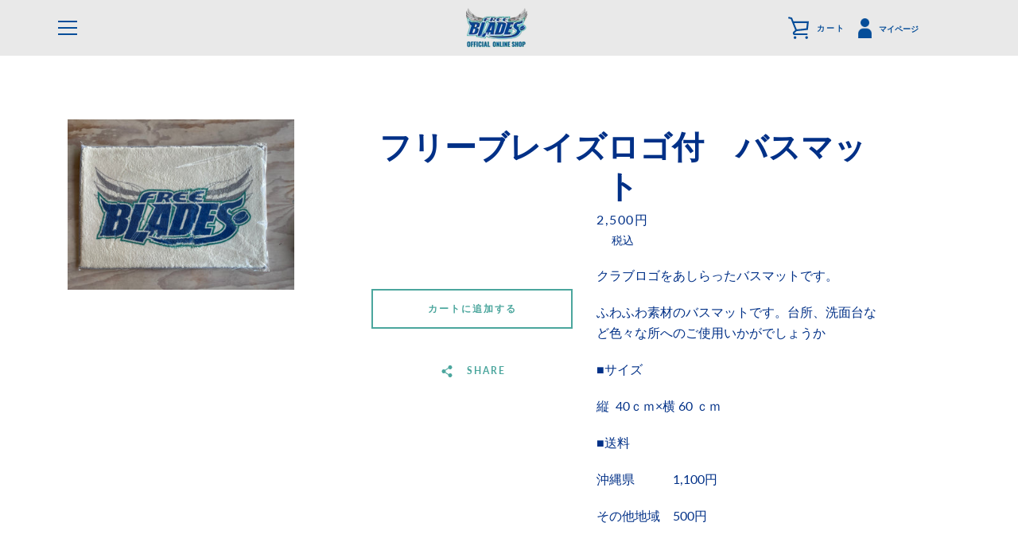

--- FILE ---
content_type: text/css
request_url: https://tohokufreeblades.shop/cdn/shop/t/14/assets/style.css?v=163697879968003122641763336007
body_size: 6725
content:
/** Shopify CDN: Minification failed

Line 314:8 Expected ":"
Line 542:0 Unexpected "}"
Line 1363:0 Unexpected "#39ac55bb-9f50-48d0-9d3c-443d47082a8e"

**/
/* =====================================================================
リセットCSS
=====================================================================*/
ul {
    padding: 0;
}
img {
  width: 100%;
}
/* =====================================================================
全体CSS
=====================================================================*/
@media screen and (max-width: 768px) {
  th, td {
  padding: 5px!important;
}
}



#プライバシーポリシー h1 ,
#利用規約 h1 {
  margin: 1em 0;
}
@media screen and (min-width: 769px) {
    .pc-hide {
    display: none;
  }
}
  @media screen and (max-width: 768px) {
    .sp-hide {
    display: none;
  }
}

h2 {
    text-align: center;
    font-size: 32px;
    margin: 32px 0 16px;
}
/* .section {
  padding: 30px 0 0;
}
@media screen and (max-width: 768px) {
  .section {
  padding: 30px 0 0;
}
} */

.card__name.h4 {
  font-size: 18px!important;
}
.card__info {
  min-height: 140px;
  padding: 10px!important;
}


a:hover {
  opacity: .7;
}
.custom-content-wrapper--bottom-margin {
  padding-bottom: 60px!important;
}
.product__content {
      max-width: 662px;
  margin: 0 auto;
  width: 100%;
}
.custom-content .account-link a {
    display: inline;
    text-decoration: underline;
    background: initial;
    padding: 0;
    color: #054d99!important;
}
.custom-content .account-link a:hover {
  cursor: pointer;
} 

#shopify-section-product-template_luckeybag2024 .product__media-container {
  max-width: 386px!important;
}

/*==== ==== ==== 
メニュー下段消し
======== ====  */
/* .navigation__container .navigation__links:nth-of-type(2) li:nth-of-type(3),
.navigation__container .navigation__links:nth-of-type(2) li:nth-of-type(4),
.navigation__container .navigation__links:nth-of-type(2) li:nth-of-type(5)
{
  display: none;
}

.navigation__entrance-animation {
  opacity: 1;
} */

.supports-no-js .navigation__search {
  visibility: hidden!important;
}

/*==== ==== ==== 
画像セクション用
======== ====  */
  .section-contents {
      max-width: 1200px;
      margin: 0 auto;
    }

    .image-wrapper {
      margin: 0 auto;
    }
/* 1カラムの時用（２カラム、３カラムの時はその時作成する） */
    .image-wrapper.one-column {
      width: 460px;
    }

    .image-wrapper img {
      width: 100%;
      height: auto;
    }

    a.link-wrap {
      color: #fff !important;
      background: #054d99;
      text-decoration: none;
      display: flex;
      justify-content: center;
      flex-wrap: wrap;
      align-items: center;
      padding: 10px 15px;
      width: 460px;
      margin: 0 auto;
    }
  .section-contents a.link-wrap span {
      font-size: 20px;
      font-weight: bold;
      line-height: 1.2;
  }

@media screen and (max-width: 768px) {
   a.link-wrap {
     width: 100%;
   }
      .image-wrapper.one-column {
      width: 100%;
    }
}

ul.column-3-wrapper {
  display: flex;
  align-items: center;
  justify-content: center;
    padding: 0;
  flex-wrap: wrap;
  width: 100%;
  gap: 20px;
}
ul.column-3-wrapper.gender {
  display: flex;
  align-items: center;
  justify-content: center;
}




ul.column-3-wrapper li {
    list-style: none;
    margin-right: 0;
    width: calc(100% / 3 - 14px);
}
ul.column-3-wrapper li.is-expired {
  display: none;
}
ul.column-3-wrapper li span{
    color: #fff!important;
    background: #054d99;
    text-decoration: none;
    display: flex;
    justify-content: center;
    align-items: center;
    padding: 10px 15px;
    width: 100%;
}

@media screen and (max-width: 768px) {
  ul.column-3-wrapper {
}
  ul.column-3-wrapper li {
    margin-bottom: 0px;
    margin-right: 0;
    max-width: 100%;
        width: 44%;
}
}

ul.column-4-wrapper {
  display: flex;
  justify-content: center;
  align-items: center;
  gap: 30px;
}
ul.column-4-wrapper li {
  list-style: none;
    margin-right: 0;
     width: calc(100% / 4 - 20px)
}
@media screen and (max-width: 768px) {
  ul.column-4-wrapper {
    flex-wrap: wrap;
    gap: 16px;
}
ul.column-4-wrapper li {
        width: calc(100% / 2 - 20px);
}
}

/*==== ==== ==== 
======== ====  */
/* =====================================================================
商品説明ページ
=====================================================================*/
/* 説明文 */
.product__description {
  width: 74%;
  margin-left: 20px;
}

#product-template-crystal-blaze .product__policies,
#shopify-section-product-template-subsc-u10-shougakusei-new .product__policies{
  display: none!important;
}
/* =====================================================================
=====================================================================*/
#shopify-section-feature-row .feature-row__item h2.feature-row__heading,
#shopify-section-feature-row  .featured-row__subtext  p:last-child {
  color: #fff!important;
}

.custom-content a {
  color: #fff!important;
    background: #054d99;
    text-decoration: none;
    display: flex;
    justify-content: center;
    align-items: center;
    width: 100%;
  flex-direction: column;
}
@media screen and (max-width: 768px) {

}
.custom-content a.image-link {
      background: initial;
}
.custom-content .footer_text a {
  width: 10%;
}


@media screen and (max-width: 768px) {
  .custom-content-wrapper--1492804742195 .custom-content__section-header{
  font-size: 26px!important;
 }
}


#FilterBy {
  color: #fff;
}

.template-collection #FilterBy {
  color: #054d99;
}
select {
     color: #054d99;
    background-color: #e4e4e4;
}

#shopify-section-template--16035000156409__1651104660234ccf01,
#shopify-section-template--16035000156409__1651104721503f6869,
#shopify-section-template--16035000156409__1651104850b81a5cd3,
#shopify-section-template--16035000156409__1651104915c2e146e0,
#shopify-section-template--16035000156409__1651104970b250e05f,
#shopify-section-template--16035000156409__1651104977e73812fe {
  margin: 30px auto;
  max-width : 960px;

}

.plan-img {
  margin: 0;
}

.img-02 {
  /* margin-top: -10px; */
  display: block;
}

.link-button {
  display:flex;
  justify-content: center;
  align-items: center;
  padding: 10px 30px;
  margin 0 auto;
  background: #004ca5;
  color: #fff;
  font-weight: bold;
  text-decoration: none;
}

.link-button:hover {
  opacity: .7;
}

.feature-row__image--template--16035000156409__1651104660234ccf01{
/*   background-size: contain; */
}

#shopify-section-template--16035000156409__165110342060c73429 .card-list .card__info,
#shopify-section-template--16035000156409__165110823317ac598b .card-list .card__info{
  display: none;
}

.q-option-inner .q-option-inner+.q-option-label {
  color: #fff!important;
}

input.box-field {
  color: #fff!important;
}

.custom__block-heading-text {
  border-bottom: 2px solid #004da1;
      border-left: 15px solid #004da1;
  padding-bottom: 10px;
  padding-left: 10px;
  margin-top: 20px;
}

#shopify-section-template--16085888893177__1652242411b5b0e62e .custom__block-body-text {
  background-color: #004da1;
  text-align: center;

}
#shopify-section-template--16085888893177__1652242411b5b0e62e .custom__block-body-text a {
    color: #fff;
  display: flex;
  justify-content: center;
  align-items: center;
}
input, textarea {
      background-color: #e4e4e4!important;
}
input[type=submit] {
      background-color: #4ba69d!important;
}

.fun-club-form select {
  color: #054d99;
      background-color: #e4e4e4;
}
.fun-club-form span {
  display: block;  
  font-weight: bold;
}

.choice-title,
.text-red {
  color: red;
}　

dt.privacy-title {
  font-size: 20px;
  font-weight: bold;
}

.shopify-policy__container {
      max-width: 900px;
}

html {
    scroll-behavior: smooth;
}

.custom__block-body-text p:last-child a {
    color: #fff!important;
    background: #054d99;
    text-decoration: none;
    display: flex;
    justify-content: center;
    align-items: center;
    padding: 10px 15px;
    width: 100%;
}

.shopify-payment-button {
  display: none;
}

 .product-template__media {
  max-width: 300px!important;
  }

.ticket-page-wrapper .product-template__media {
  width : 60%;
}

@media screen and (min-width: 769px) {
    .ticket-page-wrapper.item .product-template__media {
    width: 35%;
  }
}

.ticket-page-wrapper {
  display: flex;
  max-width: 1110px;
  margin: 0 auto;
}

@media screen and (max-width: 768px) {
    .ticket-page-wrapper .product-template__media {
    width : 100%;
  }
  .ticket-page-wrapper {
    flex-direction: column;
  }

}
@media screen and (min-width: 769px) {
    .ticket-page-wrapper  .product__form-container {
    width: calc(60% - 30px);
  }
    .ticket-page-wrapper .product__media-container {
    margin-top: 80px!important;
  }
}


.drawer--active .drawer {
  overflow: scroll!important;
}

.product__submedia-list {
  margin: 0 auto!important;
    width: 104%;
}

@media screen and (max-width: 768px) {
  .product__submedia-list {
  margin: 10px auto!important;
}
}

@media screen and (min-width: 750px) {
  .product__submedia-list-item {
      margin-right: 16px;
    margin-top: 16px;
}
}

.ticket-form-wrapper form {
      display: flex;
 	 flex-direction: column;
}

.ticket-form-wrapper .product-form__item {
  order: 1;
}
 

.ticket-form-wrapper #infiniteoptions-container {
  order: 2;
}
.ticket-form-wrapper .btn--to-secondary {
  order: 3;
}

@media screen and (min-width: 750px) {
  .ticket-page-wrapper .product__content-header {
  padding-bottom: 20px;
}
}

.image-bar__flex {
  margin: 10px;
}
.image-bar {
  max-width: 1400px;
    margin: 0 auto;
}

.product-form__item {
  /* width: 132%; */
  width: 100%;
}

  .product-form__item.item {
  width: 100%;
}

  .product-form__item.witText {
     width: 100%;
  }

@media screen and (max-width: 768px) {
  .product-form__item {
  width: 100%;
}
}

@media screen and (max-width: 768px) {
 .product__submedia-list .product__submedia-wrapper:first-of-type {
    margin-right: 10px!important;
}
}

/* ファンクラブ説明セクション */
#shopify-section-template--16155612774649__1651104660234ccf01,
  #shopify-section-template--16155612774649__1651104721503f6869,
  #shopify-section-template--16155612774649__1651104850b81a5cd3,
  #shopify-section-template--16155612774649__1651104915c2e146e0,
  #shopify-section-template--16155612774649__1651104970b250e05f,
  #shopify-section-template--16155612774649__1651104977e73812fe {
     max-width: 940px;
    margin: 0 auto;
}

#shopify-section-template--16366219493625__165821570868a86230 {
      max-width: 487px;
      margin: 0 auto;
}
}


 #shopify-section-template--16389936513273__16587431853c677352 .custom__item--a3cd75b5-06e1-46a0-9377-21b47d57ebd7.custom__item {
      margin: 0 auto!important;
    max-width: 960px!important;
}

.align--center  {
      margin: 0 auto;
}



#shopify-section-template--16488348582137__166129873109b1f85c {
  max-width: 500px;
    margin: 0 auto;
}

.ticket-wrapper {
  display: flex;
  flex-wrap: wrap;
}
.ticket-wrapper a {
  display: block;
    width: 31%;
    margin-right: 20px;
    margin-bottom: 20px;
}

 .page-width {
   max-width: 1200px;
 }

.slideshow__text-container {
    max-width: 100vw;
}

#shopify-section-template--16488348582137__166202167613d1a903 .page-width {
      max-width: 1200px!important;

}

#shopify-section-template--16488348582137__166202167613d1a903 .page-width a:hover{
      opacity: .7;
}

.product-form__item select:invalid { 
  color: red; 
}

@media screen and (min-width: 769px) {
    #shopify-section-product-template-itemTextFix .product-template__media {
    width: 50%;
  }
  
  #shopify-section-product-template-itemTextFix .product-template {
    display: flex;
    margin: 0 auto;
    max-width: 1200px; 
  }
}

@media only screen and (min-width: 750px) {
  .collection-sort {
      margin-right: 20px!important;
  }
}

@media screen and (min-width: 750px) {
    #shopify-section-template--16805968019705__28afd7e9-2cce-49be-a832-eb7214d11730 .collection-list {
    padding: 0 0 50px;
  }
}

.ticket-benchi .product-form__item:last-of-type {
  margin-bottom: 10px;
}

/* table */

.table-style p {
  font-size: 16px;
  font-weight: bold;
  text-align: center;
  margin: 60px auto 40px;
}
.table-style table {
  margin: 20px auto;
}

.table-style tbody {
    border: 1px solid #d0d0d0;
  padding: 10px;
}

.table-style tr {
  border-bottom: 1px solid #d0d0d0;
}

  .table-style .date {
    font-weight: bold;
    display: block!important;
  }

@media screen and (max-width: 768px) {
    .table-style tr {
  border-bottom: none;
}
  
  .table-style .date02 {
    border-top : 1px solid #d0d0d0!important;
  }
  .table-style tr td:last-of-type{
  border-bottom: none;
}
}

.table-style tr th:first-of-type{
  border-right: 1px solid #d0d0d0;
}

.table-style .responsive01 th {
/*   background: #27acd9;
  border: solid 1px #ccc;
  color: #fff; */
  padding: 10px;
}
.table-style .responsive01 td {
　border: solid 1px #ccc;
  padding: 10px;
}
 
@media screen and (max-width: 640px) {
 .table-style  .last td:last-child {
    border-bottom: solid 1px #ccc;
    width: 100%;
  }
  .table-style .responsive01 {
    width: 80%;
  }
  .table-style .responsive01 th,
  .table-style .responsive01 td {
　　border-bottom: none;
    display: inline-block;
    width: initial;
  }
  .table-style .responsive01 td.blank {
  padding: 0;
}
}

.special-seat-block h4 {
  text-align: center;
  margin-top: 30px;
}

.cheki {
  text-align: center;
}

.custom-content a.omiyage {
  color: #003A78!important;
    background: initial;
    text-decoration: none;
    display: inline;
    justify-content: center;
    align-items: center;
    padding: initial;
    width: auto;
}

@media screen and (min-width: 769px) {
  .custom__item--022cf89b-1104-4b35-8bdb-facdc723fb54 {
      height: 770px;
}
}


.d-flex {
  display: flex;
  justify-content: space-around;
  align-items: center;
}

.image-bar {
  max-width: 1060px;
}
#product_form_7861705834745 {
  display: flex;
  flex-direction: column;
}
#product_form_7861705834745 .product-form__item {
  order: 1;
}
#product_form_7861705834745 .col1 {
  order: 2;
}
.image-items-flex {
  display: flex;
  justify-content: space-between;
  align-items: center;
}

.image-items-flex p {
  text-align: center;
}

.image-items-flex .image {
  margin-right: 30px;
}
.image-items-flex　img {
  display: block;
}
.image-items-flex .image:hover {
  opacity: .7;
  cursor: pointer;
}
.image-items-flex .image:last-of-type {
  margin-right: 0;
}

#shopify-section-template--16839356612857__9746695b-db3c-4097-a7f7-3ae3ec7f337f .custom-content {
  width: 100%;
}

#shopify-section-template--16839356612857__9746695b-db3c-4097-a7f7-3ae3ec7f337f .custom-content .custom__item {
  width: 100%;
}

.custom__item--ba284f48-7bb3-4b93-814d-a978049fd8b1 {
  width: 100%;
}
@media screen and (min-width: 769px) {
  .top-ticket-wrapper {
  display: flex;
  align-items: center;
  justify-content: center;
}
}

@media screen and (max-width: 768px) {
  .top-ticket-wrapper div:nth-of-type(2) {
    margin-top: 30px;
  }
}
.top-ticket-wrapper a:hover {
  cursor: pointer;
  opacity: .7;
}

.custom__item--ef5d43f0-d5a1-43d5-8a63-e8e62b738994  {
  width: 84%;
}
#shopify-section-template--16838780715257__1652243403d13dbdcd {
  width: 500px;
    margin: 0 auto;
}
@media screen and (max-width: 768px) {
  #shopify-section-template--16838780715257__1652243403d13dbdcd {
  width: 100%;
    margin: 0 auto;
}
}



/* =====================================================================
mikawaya
=====================================================================*/

/* プラン選択文章を非表示に */
.mikawaya-product-page-widget-container {
/*   display:none; */
}

/* プラン選択プルダウンを非表示に*/
.mikawaya-selling-plan-select {
  display:none;
}

/* =====================================================================
クリスタルブレイズ
=====================================================================*/
 .product__content {
  max-width: 1200px!important;
  margin: 0 auto;
}

#shopify-section-product-template-crystal-blaze .product__policies {
  display: none!important;
}

/* =====================================================================
U16Develpoment camp
=====================================================================*/
  

/* =====================================================================
header
=====================================================================*/
a.mypage-button:hover {
  transition : all 0.5s ease 0s;
  transform: scale(1.2);
}
/* =====================================================================
公式リンクバナー
=====================================================================*/

.oficial-link {
    position: relative;
  width: 100vw;
margin: 0 calc(50% - 50vw);
}
.oficial-link p {
  position: absolute;
  top: 50%;
  left: 50%;
  -ms-transform: translate(-50%,-50%);
  -webkit-transform: translate(-50%,-50%);
  transform: translate(-50%,-50%);
  margin:0;
  padding:0;
  /*文字の装飾は省略*/
  }
.oficial-link:hover {
  opacity: .7;
  cursor: pointer;
}

.official-link::before {
  content: '';
  /* ↓暗いオーバーレイを半透明で配置 */
  background-color: rgba(0, 0, 0, 0.4);
  /* ↓全体を覆うように配置 */
  position: absolute;
  top: 0;
  left: 0;
  width: 100%;
  height: 100%;
  display: block;
}

.custom-content a.oficial-link-a {
  background: #00b388!important;
}


/* =====================================================================
ファンクラブ2023-2024
=====================================================================*/
#shopify-section-product-template-2023-funclub-silver-pool-nasi .product__form-container,
#shopify-section-product-template-2023-funclub-kids .product__form-container,
#shopify-section-product-template-2023-funclub-blue .product__form-container,
#shopify-section-product-template-2023-funclub-silver .product__form-container,
#shopify-section-product-template-2023-funclub-gold .product__form-container,
#shopify-section-product-template-2023-funclub-platina .product__form-container

{
  width: auto!important;
}

/* =====================================================================
プレシーズン2023
=====================================================================*/
@media screen and (min-width: 769px) {
  #プレシーズン2023-9月4日-月-vshlアニャン-年齢区分選択 .section-header__title,
  #プレシーズン2023-9月3日-日-vshlアニャン-年齢区分選択 .section-header__title,
  #プレシーズン2023-9月2日-土-vsアイスバックス-年齢区分選択 .section-header__title,
  #プレシーズン2023-8月27日-日-vsレッドイーグルス-年齢区分選択 .section-header__title,
  #プレシーズン2023-8月27日-日-vsレッドイーグルス-年齢区分選択 .section-header__title {
    width: 71%;
    margin: 0 auto;
  }
  
}


/* =====================================================================

=====================================================================*/

.section-header-image-wrapper {
  height: 70vh!important;
}
@media screen and (max-width: 768px) {
  .section-header-image-wrapper {
  height: 30vh!important;
}
}
/* =====================================================================
言語切り替えボタン消し
=====================================================================*/
.conveythis-widget-current-language-wrapper {
  display: none;
}
/* =====================================================================
インスタCSS
=====================================================================*/
#shopify-section-1655550292e2b39c99 {
      max-width: 960px;
    margin: 0 auto;
}
/* =====================================================================

=====================================================================*/
@media screen and (min-width: 769px) {
.ticket-page-wrapper .product__form-container {
      /* border: 1px solid; */
  padding:10px;
}
}
/* =====================================================================
dydo部分
=====================================================================*/

          .seat-part {
            display: flex;
            align-items: center;
        }

        @media screen and (max-width: 768px) {
            .seat-part {
                flex-wrap: wrap;
                width: 100%;
                justify-content: center;
            }
        }

        .seat-part li {
            width: 18%;
            list-style: none;
            margin-right: 10px;
        }

        @media screen and (max-width: 768px) {
            .seat-part li {
                width: 32%;
                list-style: none;
                margin-right: 10px;
                margin-top: 10px;
            }
        }

        .seat-part li.bench a {
            background: #919397;
        }

        .seat-part li.goal a {
            background: #4C9DCD;
        }

        .seat-part li.corner a {
            background: #DFE56C;
            color: #333 !important;
        }

        .seat-part li.bench-ofi a {
            background: #E78C49;
        }

        .seat-part li.special a {
            background: #DD4938;
        }

        .seat-part li a {
            display: flex;
            justify-content: center;
            align-items: center;
            padding: 10px;
            height: 100px;
            color: #fff;
            font-weight: bold;
            text-decoration: none;
        }
/* =====================================================================
TOP Re Design
=====================================================================*/

.custom__block-heading-text {
    padding-bottom: 10px;
    padding-left: 10px;
    margin-top: 20px;
    text-align: center;
}

.login-wrapper {
    display: flex;
    align-items: center;
    justify-content: center;
}

.login-wrapper .image-wrapper {
    width: 40px;
    height: 40px;
    margin-right: 5px;
}

.login-wrapper .login-box {
    width: 50%;
    border: 2px solid #054E9B;
    padding: 20px 20px;
    padding: 5px;

}

@media screen and (max-width: 768px) {
  .login-wrapper .login-box {
    height: 150px!important;

}
    .login-wrapper .login-box a{
    height: 125px!important;
        display: flex;
        align-items: center;
        justify-content: center;
        flex-direction: column;
    }
}
@media screen and (max-width: 924px) {
    .login-wrapper .login-box {
        height: 97px;
    }
}


.login-wrapper .title-wrapepr {
    display: flex;
    align-items: center;
    justify-content: center;
}

.login-wrapper p {
    text-align: center;
    margin-top: 10px;
}
.login-wrapper p.title {
    margin-top: 0;
}

.login-wrapper .newAcount {
    background: #054E9B;
}

.login-wrapper .newAcount p {
    color: #fff;
}

.login-wrapper .login {
    background: #fff;
}

.login-wrapper .login p {
    color: #054E9B;
}


.column-2-content ul {
    display: flex;
    align-items: flex-start;
    justify-content: center;
    flex-wrap: wrap;
  padding: 0!important; 
  gap: 10px;
}

@media screen and (max-width: 768px) {
    .column-2-content ul {
        /* flex-direction: column; */
      flex-wrap:wrap;
      gap: 5px;
    }
}

.column-2-content ul li {
    width: calc(100% / 3 - 7px);
    list-style: none;
}

.column-2-content ul li:nth-of-type(2n) {
    margin-right: 0;
}

@media screen and (max-width: 768px) {
    .column-2-content ul li {
       width: calc(100% / 2 - 3px);
        margin-right: 0;
    }
}
/* =====================================================================
TOP PICKUPカスタム
=====================================================================*/

#shopify-section-39ac55bb-9f50-48d0-9d3c-443d47082a8e .featured-collection{
  padding: 0!important;
}
#shopify-section-39ac55bb-9f50-48d0-9d3c-443d47082a8e .featured-collection__heading {
  margin-bottom: 0!important;
  display: none;
}
#shopify-section-39ac55bb-9f50-48d0-9d3c-443d47082a8e .featured-collection .card-list {
  margin-bottom: 0;
}

.card__image-wrapper {
      height: 180px;
    /* width: 300px; */
  width: auto;
    padding: 0 !important;
}
@media screen and (max-width: 768px) {
  .card__image-wrapper {
    width: 100%;
}
}

.card__image-wrapper img {
  object-fit: contain;
}
/* =====================================================================
チケット一覧　カスタム
=====================================================================*/

.anker-link-wrapper {
  display: flex;
  align-items: center;
  justify-content: center;
      padding: 60px 0 0;
}
.anker-link-wrapper a {
  width: 50%;
    display: flex;
  align-items: center;
  justify-content: center;
}
.anker-link-wrapper a.home-tokyo {
  background: #016837;
}

h2#home-tokyo {
  color: #066837;
}

option {
  color: currentcolor;
}

@media screen and (min-width: 769px) {
  .flex_banner {
  display: flex;
  align-items: center;
  justify-content: center;
  gap: 20px;
}

}

.d-none {
  display: none;
}
/* =====================================================================
メール文　カスタム
=====================================================================*/
/* オプションの文字 */
.order-list__item-variant {
      font-size: 18px;
      color: #333;
}
/* =====================================================================
セールの文字
=====================================================================*/
.card__price--sale, .card__price--regular-strike {
  color: #ee0909!important;
}
/* =====================================================================
banner-section TOPバナー
=====================================================================*/
.banner-section .inner {
  display: flex;
  align-items: center;
  gap: 0 20px;
}
.banner-section .inner .image_wrapper {
  width: 50%;
}
@media screen and (max-width: 768px) {
  .banner-section .inner  {
      flex-direction: column;
  }
  .banner-section .inner .image_wrapper {
      width: 100%;
}
}

/* =====================================================================
ログイン画面
=====================================================================*/

.password-page__hero { font-size: 22px; }
.password-page__footer{ display: none; }
.input-group{ display: none; }
.password-page__social-sharing{ display: none; }

.password-footer {
  display: none!important;
}

form input[type="number"]::-webkit-outer-spin-button, 
form  input[type="number"]::-webkit-inner-spin-button { 
  -webkit-appearance: none; 
  margin: 0; 
} 

/* =====================================================================
ログイン中に、新規作成やログインのボタンを非表示にする
=====================================================================*/
body.customer-logged-in #shopify-section-8d9f74ea-b6ef-4b82-adee-a3a666a540be {
  display: none;
}

/* =====================================================================
エディットアカウントのcss
=====================================================================*/
.cf-edit-account-link {
    display: inline-block!important;
}

/* =====================================================================
商品一覧
=====================================================================*/
/* セールタグの色 */
.card__badge, 
s:after {
      background-color: #ee0909!important;
}
.product__price--sale .product__current-price
 {
  color: #ee0909!important;
}

/* カードリストを２カラムへ */
@media screen and (max-width: 768px) {
  .card-list__column {
  display: flex;
    flex-wrap: wrap;
    gap: 0 10px;
}
  .card {
        width: 48%;
  }
  .card-list .card__wrapper {
    height: auto!important;
  }
}


/* =====================================================================

=====================================================================*/
#shopify-section-template--16805968019705__28afd7e9-2cce-49be-a832-eb7214d11730 .grid__item:nth-of-type(4) h3 {
  color: #ee0909!important;
}
/* =====================================================================
商品の一覧の見た目
=====================================================================*/

.card__wrapper {
      height: 310px !important;
  margin-bottom: 0;
}

/* =====================================================================
ヘッダーメニューアイコン
=====================================================================*/
 .site-header__section--title {
       width: 75%;
    padding-left: 14%;
 }


.site-header__section--button a.site-header__cart,
.site-header__section--button a.mypage-button {
  position: relative;
}
.site-header__section--button a.site-header__cart::before ,
  .site-header__section--button a.mypage-button::before {
    position: absolute;
    top: 0;
    left: 4em;
    width: 5em;
    font-size: 10px;
    color: #064d98;
}
.site-header__section--button a.site-header__cart::before {
  content: "カート";
}
  .site-header__section--button a.mypage-button {
    margin-left: 40px;
    width: 30px;
  }
  .site-header__section--button a.mypage-button::before {
    content: "マイページ";
    top: 5px;
    font-weight: bold;
    left: 3em;
}

@media screen and (max-width: 768px) {
  .site-header__section--title {
    width: 30%;
  }
}

/* =====================================================================
KV
=====================================================================*/
#Slideshow-slideshow {
  height: 32vh!important;
  margin-bottom: 16px;
}

#39ac55bb-9f50-48d0-9d3c-443d47082a8e .featured-collection__heading  {
  display: none;
}


#insta-feed {
  margin-top: 0!important;
}


#shopify-section-8cca01b9-bede-4c3f-b8d6-886c1b56c77e .column-2-content ul li {
  width: 49%;
}
@media screen and (max-width: 768px) {
  #shopify-section-8cca01b9-bede-4c3f-b8d6-886c1b56c77e .column-2-content ul li {
  width: 100%;
}
}



/* =====================================================================
/* 商品詳細サムネイル１つ目消し */
/*=====================================================================*/
.product__submedia-list-item:first-of-type  {
  display: none!important;
}

/* =====================================================================
/* 商品詳細サムネイル１つ目消し */
/*=====================================================================*/
#応援エリア-ホーム側-2024-25-レギュラーチケット-10月5日 .zasekiwosentaku,
#応援エリア-ホーム側-2024-25-レギュラーチケット-10月5日  .seat-color,
#応援エリア-アウェイ側-2024-25-レギュラーチケット-10月5日 .zasekiwosentaku,
#応援エリア-アウェイ側-2024-25-レギュラーチケット-10月5日 .seat-color,
#vip-2024-25-レギュラーチケット-10月5日 .seat-color,
#ペア-2024-25-レギュラーチケット-10月5日 .seat-color,
#w5-ハイタッチシート-2024-25-レギュラーチケット-10月5日 .seat-color,

#応援エリア-ホーム側-2024-25-レギュラーチケット-10月6日 .zasekiwosentaku,
#応援エリア-ホーム側-2024-25-レギュラーチケット-10月6日  .seat-color,
#応援エリア-アウェイ側-2024-25-レギュラーチケット-10月6日 .zasekiwosentaku,
#応援エリア-アウェイ側-2024-25-レギュラーチケット-10月6日  .seat-color,
#vip-2024-25-レギュラーチケット-10月6日 .seat-color,
#ペア-2024-25-レギュラーチケット-10月6日 .seat-color,
#w5-ハイタッチシート-2024-25-レギュラーチケット-10月6日 .seat-color,

#応援エリア-ホーム側-2024-25-レギュラーチケット-10月26日 .zasekiwosentaku,
#応援エリア-ホーム側-2024-25-レギュラーチケット-10月26日  .seat-color,
#応援エリア-アウェイ側-2024-25-レギュラーチケット-10月26日 .zasekiwosentaku,
#応援エリア-アウェイ側-2024-25-レギュラーチケット-10月26日  .seat-color,
#vip-2024-25-レギュラーチケット-10月26日 .seat-color,
#ペア-2024-25-レギュラーチケット-10月26日 .seat-color,
#w5-ハイタッチシート-2024-25-レギュラーチケット-10月26日 .seat-color,

#応援エリア-ホーム側-2024-25-レギュラーチケット-10月27日 .zasekiwosentaku,
#応援エリア-ホーム側-2024-25-レギュラーチケット-10月27日  .seat-color,
#応援エリア-アウェイ側-2024-25-レギュラーチケット-10月27日 .zasekiwosentaku,
#応援エリア-アウェイ側-2024-25-レギュラーチケット-10月27日  .seat-color,
#vip-2024-25-レギュラーチケット-10月27日 .seat-color,
#ペア-2024-25-レギュラーチケット-10月27日 .seat-color,
#w5-ハイタッチシート-2024-25-レギュラーチケット-10月27日 .seat-color,

#応援エリア-ホーム側-2024-25-レギュラーチケット-11月2日 .zasekiwosentaku,
#応援エリア-ホーム側-2024-25-レギュラーチケット-11月2日  .seat-color,
#応援エリア-アウェイ側-2024-25-レギュラーチケット-11月2日 .zasekiwosentaku,
#応援エリア-アウェイ側-2024-25-レギュラーチケット-11月2日  .seat-color,
#vip-2024-25-レギュラーチケット-11月2日 .seat-color,
#ペア-2024-25-レギュラーチケット-11月2日 .seat-color,
#w5-ハイタッチシート-2024-25-レギュラーチケット-11月2日 .seat-color,

#応援エリア-ホーム側-2024-25-レギュラーチケット-11月3日 .zasekiwosentaku,
#応援エリア-ホーム側-2024-25-レギュラーチケット-11月3日  .seat-color,
#応援エリア-アウェイ側-2024-25-レギュラーチケット-11月3日 .zasekiwosentaku,
#応援エリア-アウェイ側-2024-25-レギュラーチケット-11月3日  .seat-color,
#vip-2024-25-レギュラーチケット-11月3日 .seat-color,
#ペア-2024-25-レギュラーチケット-11月3日 .seat-color,
#w5-ハイタッチシート-2024-25-レギュラーチケット-11月3日 .seat-color,

#応援エリア-ホーム側-2024-25-レギュラーチケット-11月16日 .zasekiwosentaku,
#応援エリア-ホーム側-2024-25-レギュラーチケット-11月16日  .seat-color,
#応援エリア-アウェイ側-2024-25-レギュラーチケット-11月16日 .zasekiwosentaku,
#応援エリア-アウェイ側-2024-25-レギュラーチケット-11月16日  .seat-color,
#vip-2024-25-レギュラーチケット-11月16日 .seat-color,
#ペア-2024-25-レギュラーチケット-11月16日 .seat-color,
#w5-ハイタッチシート-2024-25-レギュラーチケット-11月16日 .seat-color,

#応援エリア-ホーム側-2024-25-レギュラーチケット-11月17日 .zasekiwosentaku,
#応援エリア-ホーム側-2024-25-レギュラーチケット-11月17日  .seat-color,
#応援エリア-アウェイ側-2024-25-レギュラーチケット-11月17日 .zasekiwosentaku,
#応援エリア-アウェイ側-2024-25-レギュラーチケット-11月17日  .seat-color,
#vip-2024-25-レギュラーチケット-11月17日 .seat-color,
#ペア-2024-25-レギュラーチケット-11月17日 .seat-color,
#w5-ハイタッチシート-2024-25-レギュラーチケット-11月17日 .seat-color,

#ペア-2025-26-レギュラーチケット-10月11日 .seat-color,
#w5-total-car-shop-lucky-ハイタッチプレミアムシート-2025-26-レギュラーチケット-10月11日 .seat-color,
#自由席-2025-26-レギュラーチケット-10月11日  .seat-color,
#応援エリア-ホーム側-2025-26-レギュラーチケット-10月11日 .seat-color,
#応援エリア-アウェイ側-2025-26-レギュラーチケット-10月11日 .seat-color,
#ゴール裏写真付きペアシート-2025-26-レギュラーチケット-10月11日 .seat-color,
#ガラス越し2ショット-w1-2025-26-レギュラーチケット-10月11日 .seat-color,
#ゴール裏-ファンクラブ限定-2025-26-レギュラーチケット-10月11日 .seat-color,


#ペア-2025-26-レギュラーチケット-10月12日 .seat-color,
#w5-total-car-shop-lucky-ハイタッチプレミアムシート-2025-26-レギュラーチケット-10月12日 .seat-color,
#自由席-2025-26-レギュラーチケット-10月12日  .seat-color,
#応援エリア-ホーム側-2025-26-レギュラーチケット-10月12日 .seat-color,
#応援エリア-アウェイ側-2025-26-レギュラーチケット-10月12日 .seat-color,
#ゴール裏写真付きペアシート-2025-26-レギュラーチケット-10月12日 .seat-color,
#ガラス越し2ショット-w1-2025-26-レギュラーチケット-10月12日 .seat-color,
#ゴール裏-ファンクラブ限定-2025-26-レギュラーチケット-10月12日 .seat-color
{
  display: none;
}

#ペア-2025-26-レギュラーチケット-10月25日 .seat-color,
#w5-total-car-shop-lucky-ハイタッチプレミアムシート-2025-26-レギュラーチケット-10月25日 .seat-color,
#自由席-2025-26-レギュラーチケット-10月25日  .seat-color,
#応援エリア-ホーム側-2025-26-レギュラーチケット-10月25日 .seat-color,
#応援エリア-アウェイ側-2025-26-レギュラーチケット-10月25日 .seat-color,
#ゴール裏写真付きペアシート-2025-26-レギュラーチケット-10月25日 .seat-color,
#ガラス越し2ショット-w1-2025-26-レギュラーチケット-10月25日 .seat-color,
#ゴール裏-ファンクラブ限定-2025-26-レギュラーチケット-10月25日 .seat-color
{
  display: none;
}

#ペア-2025-26-レギュラーチケット-10月26日 .seat-color,
#w5-total-car-shop-lucky-ハイタッチプレミアムシート-2025-26-レギュラーチケット-10月26日 .seat-color,
#自由席-2025-26-レギュラーチケット-10月26日  .seat-color,
#応援エリア-ホーム側-2025-26-レギュラーチケット-10月26日 .seat-color,
#応援エリア-アウェイ側-2025-26-レギュラーチケット-10月26日 .seat-color,
#ゴール裏写真付きペアシート-2025-26-レギュラーチケット-10月26日 .seat-color,
#ガラス越し2ショット-w1-2025-26-レギュラーチケット-10月26日 .seat-color,
#ゴール裏-ファンクラブ限定-2025-26-レギュラーチケット-10月26日 .seat-color
{
  display: none;
}

#ペア-2025-26-レギュラーチケット-10月27日 .seat-color,
#w5-total-car-shop-lucky-ハイタッチプレミアムシート-2025-26-レギュラーチケット-10月27日 .seat-color,
#自由席-2025-26-レギュラーチケット-10月27日  .seat-color,
#応援エリア-ホーム側-2025-26-レギュラーチケット-10月27日 .seat-color,
#応援エリア-アウェイ側-2025-26-レギュラーチケット-10月27日 .seat-color,
#ゴール裏写真付きペアシート-2025-26-レギュラーチケット-10月27日 .seat-color,
#ガラス越し2ショット-w1-2025-26-レギュラーチケット-10月27日 .seat-color,
#ゴール裏-ファンクラブ限定-2025-26-レギュラーチケット-10月27日 .seat-color
{
  display: none;
}

#ペア-2025-26-レギュラーチケット-11月8日 .seat-color,
#w5-total-car-shop-lucky-ハイタッチプレミアムシート-2025-26-レギュラーチケット-11月8日 .seat-color,
#自由席-2025-26-レギュラーチケット-11月8日  .seat-color,
#応援エリア-ホーム側-2025-26-レギュラーチケット-11月8日 .seat-color,
#応援エリア-アウェイ側-2025-26-レギュラーチケット-11月8日 .seat-color,
#ゴール裏写真付きペアシート-2025-26-レギュラーチケット-11月8日 .seat-color,
#ガラス越し2ショット-w1-2025-26-レギュラーチケット-11月8日 .seat-color,
#ゴール裏-ファンクラブ限定-2025-26-レギュラーチケット-11月8日 .seat-color
{
  display: none;
}

#ペア-2025-26-レギュラーチケット-11月9日 .seat-color,
#w5-total-car-shop-lucky-ハイタッチプレミアムシート-2025-26-レギュラーチケット11月9日 .seat-color,
#自由席-2025-26-レギュラーチケット-11月9日  .seat-color,
#応援エリア-ホーム側-2025-26-レギュラーチケット-11月9日 .seat-color,
#応援エリア-アウェイ側-2025-26-レギュラーチケット-11月9日 .seat-color,
#ゴール裏写真付きペアシート-2025-26-レギュラーチケット-11月9日 .seat-color,
#ガラス越し2ショット-w1-2025-26-レギュラーチケット-11月9日 .seat-color,
#ゴール裏-ファンクラブ限定-2025-26-レギュラーチケット-11月9日 .seat-color
{
  display: none;
}
/* =====================================================================
/* ハイタッチシート */
/*=====================================================================*/
body#total-car-shop-lucky-ハイタッチシート h1.product__title {
  position: relative;
}
body#total-car-shop-lucky-ハイタッチシート h1.product__title::before {
  position: absolute;
    top: -43px;
    left: 50%;
    transform: translate(-50%, -50%);
  content: "";
  background-image: url(/cdn/shop/files/IMG_8581.jpg?v=1725579931);
    padding: 35px 50px;
    background-size: contain;
    background-repeat: no-repeat;
}
  body#total-car-shop-lucky-ハイタッチシート .product-template__media {
      margin-bottom: 30px;
}
@media screen and (max-width: 768px) {
  body#total-car-shop-lucky-ハイタッチシート .product-template__media {
      margin-bottom: 62px;
}
}

body#total-car-shop-lucky-ハイタッチシート .seat-color {
  display: none;
}

/* =====================================================================
/*  */
/*=====================================================================*/
.custom-content .info  a {
  color: #333 !important;
    background: initial;
  text-align: left;
    align-items: baseline;
    text-decoration: underline;
}
/* 商品名の上のベンダー名を非表示。ハイタッチシートで画像と被る */
.product__vendor {
  display: none!important;
}

.soldout {
  color: red;
  font-weight: bold;
}
/* =====================================================================
/* 自動購入ボタンオフコード */
/*=====================================================================*/
.product__add-to-cart-button.is-expired {
  position: relative;
  pointer-events: none;
  color: transparent;
}

.product__add-to-cart-button.is-expired::after {
  content: "オンライン受付は終了しました";
  position: absolute;
  top: 0;
  left: 0;
  width: 100%;
  height: 100%;
  background-color: rgba(50, 50, 50, 0.6);
  color: white;
  font-weight: bold;
  text-align: center;
  display: flex;
  justify-content: center;
  align-items: center;
  z-index: 10;
}
/* =====================================================================
試合一覧ページ　
=====================================================================*/
/* 既存のスタイル */

    .sp-event-list {
        width: 100%;
        border-collapse: collapse;
        margin: 20px 0;
        font-size: 16px;
        text-align: left;
    }

    .sp-event-list th,
    .sp-event-list td {
        padding: 12px 15px;
    }

    .sp-event-list thead tr {
        background-color: #003366;
        color: #ffffff;
        font-weight: bold;
    }

    .sp-event-list tbody tr {
        border-bottom: 1px solid #dddddd;
    }

    .sp-event-list img {
        width: 50px;
        height: auto;
        vertical-align: middle;
        margin-right: 10px;
    }

    .sp-event-list td div {
        margin-bottom: 5px;
    }

    .purchase-button {
        background-color: #ff6600;
        color: white;
        padding: 8px 12px;
        border: none;
        border-radius: 5px;
        cursor: pointer;
        text-decoration: none;
    }

    .purchase-button.end {
        background-color: gray;
        pointer-events: none;
    }

    .purchase-button:hover {
        background-color: #ff4500;
    }

    .date {
        font-size: 24px;
        font-weight: bold;
    }

    /* 新しいスタイル */

    /* レギュラーシーズンの行のスタイル */
    .sp-event-list tbody tr.regular-season {
        background-color: #e0f7fa;
        /* 薄いシアン */
    }

    /* ジャパンカップの行のスタイル */
    .sp-event-list tbody tr.japan-cup {
        background-color: #fff3e0;
        /* 薄いオレンジ */
    }

    /* レスポンシブデザイン */
    @media (max-width: 768px) {
        .sp-event-list thead {
            display: none;
        }

        .sp-event-list tbody tr {
            display: flex;
            flex-direction: column;
            margin-bottom: 15px;
            border-bottom: 2px solid #003366;
            padding: 15px;
        }

        .sp-event-list td {
            padding: 8px 0;
            border-bottom: none;
            text-align: left;
            font-weight: bold;
        }

        .sp-event-list td.team {
            justify-content: flex-start;
        }

        .sp-event-list td div {
            display: inline-block;
            margin-bottom: 0;
            margin-right: 20px !important;
        }

        .purchase-button {
            width: 100%;
            box-sizing: border-box;
            text-align: center;
        }
    }
/* =====================================================================
/* DYDOページ */
/*=====================================================================*/
  .dydo table {
    width: 100%;
    border-collapse: collapse;
    margin-top: 20px;
    table-layout: fixed;
  }

  .dydo th,
  .dydo td {
    border: 1px solid #ccc;
    padding: 10px;
    text-align: left;
    overflow: hidden;
    text-overflow: ellipsis;
  }

  .dydo th {
    background-color: #f9f9f9;
  }

  .dydo .purchase-button {
    display: inline-block;
    padding: 5px 10px;
    background-color: #4CAF50;
    color: white;
    text-align: center;
    border-radius: 5px;
    text-decoration: none;
  }

  .dydo .purchase-button:hover {
    background-color: #45a049;
  }

  /* Original CSS classes for background colors */
  .dydo .free {
    background-color: #ddd;
  }

  .dydo .goal-back {
    background-color: #D3ECFA;
  }

  .dydo .corner {
    background-color: #FFF9AC;
  }

  .dydo .benchi ,
  .dydo .ofi-benchi {
    background-color: #ffe3ae;
  }

  .dydo .vip {
    background-color: #ffe8e8;
  }
  /* =====================================================================
/*  */
/*=====================================================================*/

--- FILE ---
content_type: text/javascript
request_url: https://tohokufreeblades.shop/cdn/shop/t/14/assets/custom.js?v=66172106971835350051768576274
body_size: 1279
content:
$(function(){$(".cf-form-actions .cf-submit-form:last-of-type").on("click",function(e){var password=$("#CustomerPassword").val(),userID=$("#CustomerEmail").val(),pattern=/^(?=.*?[a-z])(?=.*?[A-Z])(?=.*?\d)(?=.*?[!@#\$%\^&\*])[A-Za-z\d!@#\$%\^&\*]{10,}$/;if(password.indexOf(userID)!==-1)return alert("\u30D1\u30B9\u30EF\u30FC\u30C9\u306B\u30E6\u30FC\u30B6\u30FCID\u3068\u540C\u69D8\u306E\u6587\u5B57\u5217\u3092\u542B\u3081\u308B\u3053\u3068\u306F\u3067\u304D\u307E\u305B\u3093\u3002"),!1;if(!password.match(pattern))return alert("\u30D1\u30B9\u30EF\u30FC\u30C9\u306F\u3001\u6700\u5C0F10\u6587\u5B57\u4EE5\u4E0A\u3067\u3042\u308A\u3001\u5927\u6587\u5B57\u3001\u5C0F\u6587\u5B57\u3001\u6570\u5B57\u3001\u7279\u6B8A\u6587\u5B57\u3092\u305D\u308C\u305E\u308C1\u7A2E\u985E\u4EE5\u4E0A\u542B\u3080\u5FC5\u8981\u304C\u3042\u308A\u307E\u3059\u3002"),!1})}),document.addEventListener("DOMContentLoaded",function(){document.querySelectorAll(".product__add-to-cart-button").forEach(button=>{button.addEventListener("click",function(e){if((button.innerText||button.textContent).includes("\u30AB\u30FC\u30C8\u3092\u898B\u308B"))return;const selectedSeat=document.querySelector('select[name="\u5EA7\u5E2D"] option:checked').value,selectedProductTitle=document.querySelector(".product__title").textContent.trim(),cartItems=document.querySelectorAll(".cart-drawer__item-content");let seatTaken=!1;cartItems.forEach(item=>{const title=item.querySelector(".cart-drawer__item-title").textContent.trim(),seatInfo=item.querySelector(".cart-drawer__item-subtitle").textContent.trim().split("/")[1].trim();title===selectedProductTitle&&seatInfo===selectedSeat&&(seatTaken=!0)}),seatTaken&&(e.preventDefault(),alert("\u540C\u3058\u5EA7\u5E2D\u306F\u9078\u629E\u3067\u304D\u307E\u305B\u3093\u3002"))})})}),window.onload=function(){for(var links=document.getElementsByClassName("cf-edit-account-link"),i=0;i<links.length;i++)links[i].innerHTML==="Edit account"&&(links[i].innerHTML="\u30A2\u30AB\u30A6\u30F3\u30C8\u3092\u7DE8\u96C6\u3059\u308B")},document.addEventListener("DOMContentLoaded",function(){(document.body.id||"").includes("\u5FDC\u63F4\u30A8\u30EA\u30A2")&&document.querySelectorAll(".zasekiwosentaku").forEach(function(el){el.classList.add("d-none")})}),document.addEventListener("DOMContentLoaded",()=>{const bodyId=document.body.id,yearMatch=bodyId.match(/-(\d{4})-(\d{2})/);if(yearMatch){const isParking=bodyId.includes("\u99D0\u8ECA\u5834"),dateMatch=bodyId.match(/-(\d+)月(\d+)日$/);let expiryDate=null;if(yearMatch[1]&&yearMatch[2]&&dateMatch&&dateMatch[1]&&dateMatch[2]){const startYear=parseInt(yearMatch[1],10),endYear=parseInt("20"+yearMatch[2],10),month=parseInt(dateMatch[1],10),day=parseInt(dateMatch[2],10);let targetYear;if(month>=1&&month<=3)targetYear=endYear;else if(month>=4&&month<=12)targetYear=startYear;else{console.error("\u7121\u52B9\u306A\u6708\u304Cid\u304B\u3089\u691C\u51FA\u3055\u308C\u307E\u3057\u305F:",month);return}const jsMonth=month-1;if(isParking){const originalDate=new Date(targetYear,jsMonth,day,0,0,0);originalDate.setDate(originalDate.getDate()+1),expiryDate=originalDate,console.log("\u26A0\uFE0F \u99D0\u8ECA\u5834\u30D5\u30E9\u30B0\u3042\u308A\uFF1A\u671F\u9650\u3092\u7FCC\u65E50\u66420\u52060\u79D2\u306B\u8A2D\u5B9A\u3057\u3001\u5F53\u65E5\u307E\u3067\u6709\u52B9\u3068\u3057\u307E\u3059\u3002",expiryDate)}else expiryDate=new Date(targetYear,jsMonth,day,0,0,0)}else dateMatch||console.warn("body id\u304B\u3089 'M\u6708D\u65E5' \u5F62\u5F0F\u306E\u6708\u65E5\u60C5\u5831\u3092\u62BD\u51FA\u3067\u304D\u307E\u305B\u3093\u3067\u3057\u305F:",bodyId);const now=new Date;if(expiryDate&&now>=expiryDate){const button=document.querySelector(".product__add-to-cart-button");if(button){button.classList.add("is-expired"),button.disabled=!0;const primaryText=button.querySelector("[data-cart-primary-submit-text]");primaryText&&primaryText.setAttribute("aria-hidden","true")}console.log("\u3010\u671F\u9650\u5207\u308C\u3011\u30DC\u30BF\u30F3\u3092\u7121\u52B9\u5316\u3057\u307E\u3057\u305F\u3002\u73FE\u5728\u65E5\u6642:",now,"\u671F\u9650\u65E5\u6642:",expiryDate)}else expiryDate&&console.log("\u3010\u6709\u52B9\u671F\u9593\u5185\u3011\u73FE\u5728\u65E5\u6642:",now,"\u671F\u9650\u65E5\u6642:",expiryDate)}}),document.addEventListener("DOMContentLoaded",()=>{const now=new Date,today=new Date(now.getFullYear(),now.getMonth(),now.getDate(),0,0,0),listItems=document.querySelectorAll("li[data-expiry-date]");if(listItems.length===0){console.warn("data-expiry-date\u5C5E\u6027\u3092\u6301\u3064\u30EA\u30B9\u30C8\u30A2\u30A4\u30C6\u30E0\u304C\u898B\u3064\u304B\u308A\u307E\u305B\u3093\u3067\u3057\u305F\u3002");return}listItems.forEach(item=>{const dateString=item.getAttribute("data-expiry-date"),parts=dateString.split("-");if(parts.length===3){const expiryYear=parseInt(parts[0],10),expiryMonth=parseInt(parts[1],10)-1,expiryDay=parseInt(parts[2],10),expiryDate=new Date(expiryYear,expiryMonth,expiryDay,0,0,0);if(expiryDate.setDate(expiryDate.getDate()+1),today>=expiryDate){item.classList.add("is-expired");const link=item.querySelector("a");link&&(link.style.pointerEvents="none",link.removeAttribute("href"),console.log(`\u3010\u671F\u9650\u5207\u308C\u3011${dateString} \u306E\u99D0\u8ECA\u5834\u30C1\u30B1\u30C3\u30C8\u3092\u7121\u52B9\u5316\u3057\u307E\u3057\u305F\u3002`))}}else console.warn(`\u7121\u52B9\u306A\u65E5\u4ED8\u5F62\u5F0F\u304C\u691C\u51FA\u3055\u308C\u307E\u3057\u305F: ${dateString}`)})}),document.addEventListener("DOMContentLoaded",function(){const now=new Date;console.log(now),document.querySelectorAll("tr.regular-season").forEach(row=>{const dateElement=row.querySelector(".date");if(!dateElement){console.warn("'.date' \u30AF\u30E9\u30B9\u3092\u6301\u3064\u8981\u7D20\u304C\u898B\u3064\u304B\u308A\u307E\u305B\u3093\u3002",row);return}const dateText=dateElement.textContent.trim(),regex=/(\d{1,2})\.(\d{1,2})/,match=dateText.match(regex);if(match){const month=parseInt(match[1]),day=parseInt(match[2]),year=month<6?2026:2025,matchDateStart=new Date(year,month-1,day,0,0,0);now>=matchDateStart&&(row.style.display="none")}else console.warn(`\u65E5\u4ED8\u5F62\u5F0F\u304C\u4E0D\u6B63\u3067\u3059: "${dateText}"`,row)})});
//# sourceMappingURL=/cdn/shop/t/14/assets/custom.js.map?v=66172106971835350051768576274
